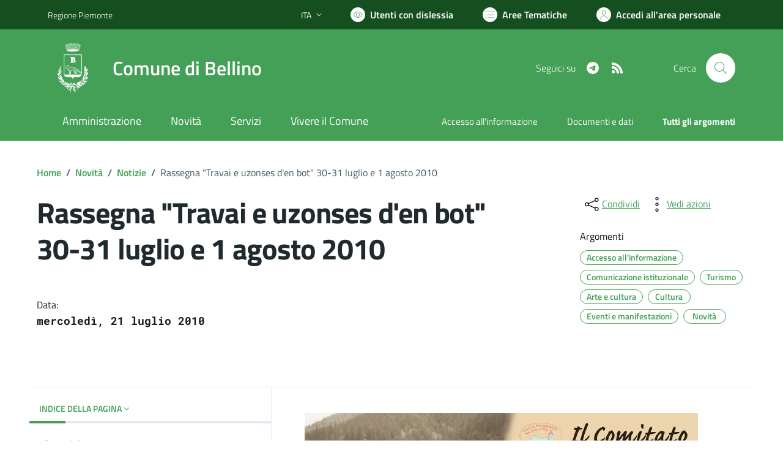

--- FILE ---
content_type: text/html; charset=utf-8
request_url: https://comune.bellino.cn.it/services/v1/ashx_master/carica_random_ricerca.ashx
body_size: 252
content:

						<li role='listitem'>
							<a href='/servizi/faq/13/Richiedere-inclusione-nell-27albo-degli-scrutatori-di-seggio'>
								Richiedere inclusione nell'albo degli scrutatori di seggio
							</a>
						</li>
						<li role='listitem'>
							<a href='/servizi/faq/32/Richiedere-una-pubblicazione-di-matrimonio'>
								Richiedere una pubblicazione di matrimonio
							</a>
						</li>
						<li role='listitem'>
							<a href='/servizi/faq/19/Richiedere-l-27estratto-di-nascita'>
								Richiedere l'estratto di nascita
							</a>
						</li>
						<li role='listitem'>
							<a href='/servizi/faq/25/Prassi-e-documenti-necessari-per-convivenze-di-fatto'>
								Prassi e documenti necessari per convivenze di fatto
							</a>
						</li>